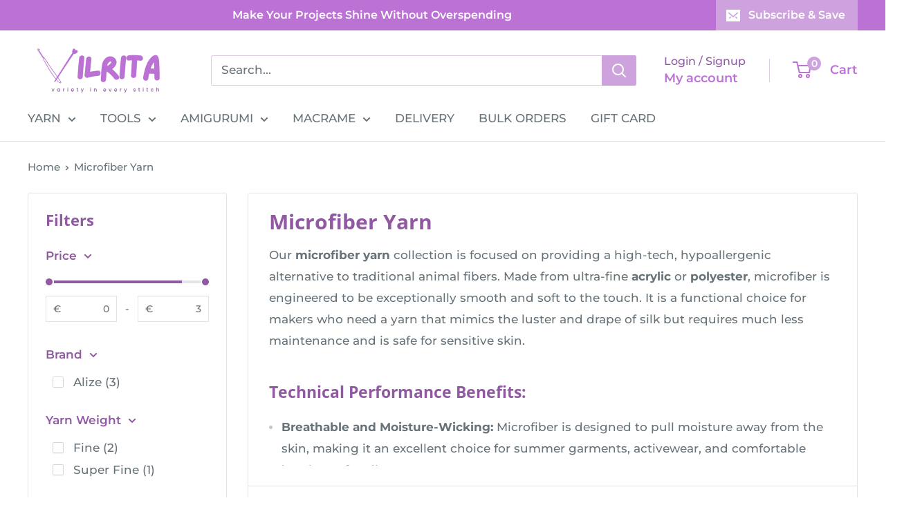

--- FILE ---
content_type: text/javascript
request_url: https://www.vilrita.com/cdn/shop/t/40/assets/custom.js?v=102476495355921946141765291022
body_size: -635
content:
//# sourceMappingURL=/cdn/shop/t/40/assets/custom.js.map?v=102476495355921946141765291022
